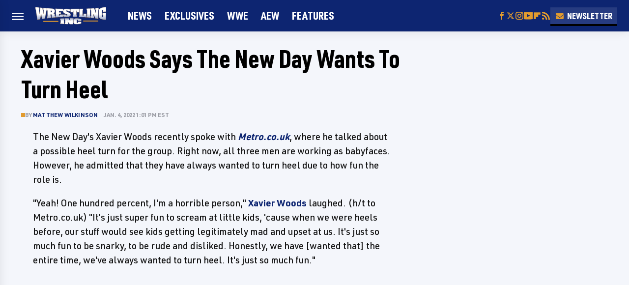

--- FILE ---
content_type: text/html
request_url: https://api.intentiq.com/profiles_engine/ProfilesEngineServlet?at=39&mi=10&dpi=936734067&pt=17&dpn=1&iiqidtype=2&iiqpcid=0d366163-8f30-4a9d-b343-0e6e63b79f52&iiqpciddate=1768735130523&pcid=8d608d5a-32e8-4f2b-bc0b-9e0c2d9a56e3&idtype=3&gdpr=0&japs=false&jaesc=0&jafc=0&jaensc=0&jsver=0.33&testGroup=A&source=pbjs&ABTestingConfigurationSource=group&abtg=A&vrref=https%3A%2F%2Fwww.wrestlinginc.com
body_size: 56
content:
{"abPercentage":97,"adt":1,"ct":2,"isOptedOut":false,"data":{"eids":[]},"dbsaved":"false","ls":true,"cttl":86400000,"abTestUuid":"g_b90fdcf8-6b25-4bbf-ba28-c4ee5b531865","tc":9,"sid":-515746528}

--- FILE ---
content_type: text/html; charset=utf-8
request_url: https://www.google.com/recaptcha/api2/aframe
body_size: 259
content:
<!DOCTYPE HTML><html><head><meta http-equiv="content-type" content="text/html; charset=UTF-8"></head><body><script nonce="4QPtsXoq4WNCgPEAC36CWQ">/** Anti-fraud and anti-abuse applications only. See google.com/recaptcha */ try{var clients={'sodar':'https://pagead2.googlesyndication.com/pagead/sodar?'};window.addEventListener("message",function(a){try{if(a.source===window.parent){var b=JSON.parse(a.data);var c=clients[b['id']];if(c){var d=document.createElement('img');d.src=c+b['params']+'&rc='+(localStorage.getItem("rc::a")?sessionStorage.getItem("rc::b"):"");window.document.body.appendChild(d);sessionStorage.setItem("rc::e",parseInt(sessionStorage.getItem("rc::e")||0)+1);localStorage.setItem("rc::h",'1768735136475');}}}catch(b){}});window.parent.postMessage("_grecaptcha_ready", "*");}catch(b){}</script></body></html>

--- FILE ---
content_type: text/plain
request_url: https://rtb.openx.net/openrtbb/prebidjs
body_size: -225
content:
{"id":"6bfaa1c4-2da5-4358-bd32-0d3e214b93e0","nbr":0}

--- FILE ---
content_type: text/plain
request_url: https://rtb.openx.net/openrtbb/prebidjs
body_size: -225
content:
{"id":"3ed9073b-6a95-4068-8ae0-d396feef80db","nbr":0}

--- FILE ---
content_type: text/plain
request_url: https://rtb.openx.net/openrtbb/prebidjs
body_size: -225
content:
{"id":"8770a07c-779d-4644-8da4-8dc6242fa683","nbr":0}

--- FILE ---
content_type: text/plain; charset=UTF-8
request_url: https://at.teads.tv/fpc?analytics_tag_id=PUB_17002&tfpvi=&gdpr_consent=&gdpr_status=22&gdpr_reason=220&ccpa_consent=&sv=prebid-v1
body_size: 56
content:
ZTc0ZDdiZWItMjljMC00MzIwLTkzZTUtZmYyMDlmMjFlNTkyIy04LTY=

--- FILE ---
content_type: text/plain
request_url: https://rtb.openx.net/openrtbb/prebidjs
body_size: -84
content:
{"id":"c6e39df9-cd54-4f8c-afdd-648b7e97fb49","nbr":0}

--- FILE ---
content_type: text/plain
request_url: https://rtb.openx.net/openrtbb/prebidjs
body_size: -225
content:
{"id":"8e4f5d91-fc3c-48bd-9cc7-a48b14c6de43","nbr":0}